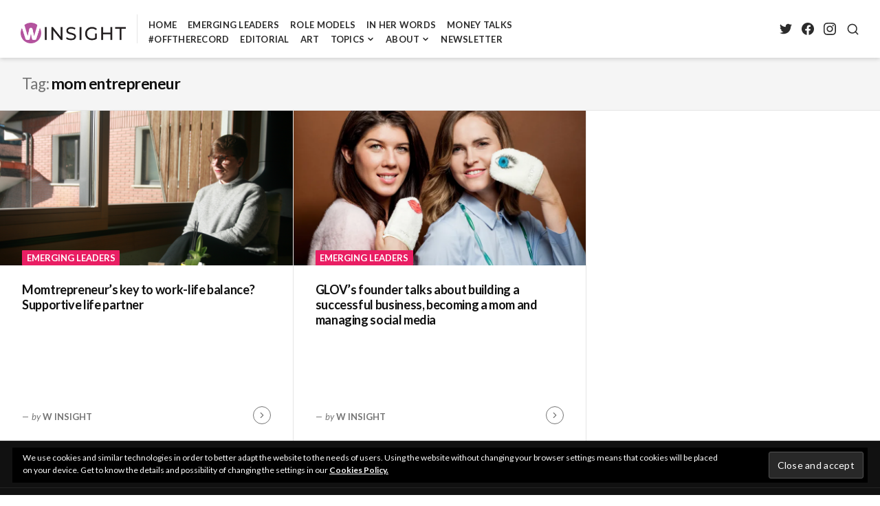

--- FILE ---
content_type: text/css;charset=utf-8
request_url: https://s0.wp.com/?custom-css=1&csblog=9r9fk&cscache=6&csrev=82
body_size: 439
content:
.hentry .entry-cats a{color:#fff}.site-title{display:none}.site-branding{margin-bottom:0 !important}.site-header{padding-top:10px !important}article#post-1977 img.featured-image{object-position:right}@media screen and (min-width: 1024px){#primary-menu{padding-top:10px}.site-branding{padding-top:10px;max-width:170px !important}.site-header{padding:16px 30px!important;display:flex;align-items:center;justify-content:center}}.footer-navigation{width:100% !important}.footer-bottom .site-info{display:none !important}.copyright a:hover{color:#c9c9c9 !important;pointer-events:none !important;cursor:default !important}.site-info{width:10% !important}#colophon .widget-area{padding:10px 0 0}.widget-area{display:none !important}.widget_twitter_timeline{margin-bottom:0 !important}.widget_twitter_timeline{padding:0 50px 0 30px !important}.actnbr-premium-aquene{display:none}#post-86 .entry-title{display:none}.pic-bio p{margin:0}.pic-bio img{padding:8px 1rem 0 0;margin:0}.credits{padding-top:3rem}@media screen and (max-width:1024px){.member-name{text-align:center}}@media only screen and (max-width: 768px){.entry-content img.alignleft{padding-left:0;padding-right:0;margin:0 auto 1em}.hentry-inner{padding:0 20px!important}.member-name{font-size:2.5rem !important}}.cf:before,.cf:after{content:" ";display:table}.cf:after{clear:both}.archive-grid .sticky,.archive-grid .sticky .entry-footer{background:#fff}.archive-grid .hentry .entry-footer .posted-on{display:none}